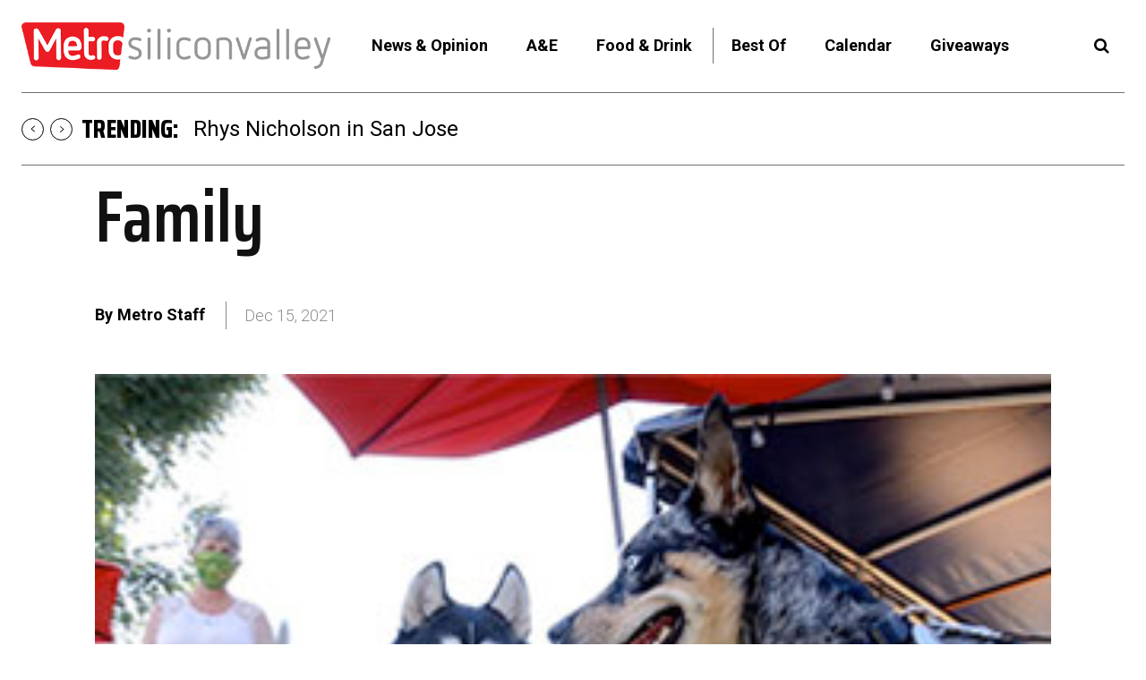

--- FILE ---
content_type: text/css
request_url: https://www.metrosiliconvalley.com/wp-content/plugins/wp-comment-fields/css/wpcomment-style.css?ver=4.1
body_size: 2935
content:
/** PPOM CSS **/

.wpcomment-wrapper {
  padding: 0 !important;
  clear: both;
  margin-bottom: 15px;
  width: 100%;
}

.wpcomment-wrapper span.show_description {
  font-size: 11px;
  color: #999;
  padding-left: 5px;
}

.wpcomment-wrapper span.show_required {
  color: red;
}

/** https://wordpress.org/support/topic/multiple-css-change-requests/ **/

/*.wpcomment-wrapper textarea{
  height: inherit !important;
  min-height: inherit !important;
  min-width: inherit !important;
}*/

/** hiding prices for related products **/

.related.products .amount-options {
  display: none;
}

/** hiding prices for upsell products **/

.upsells .amount-options {
  display: none;
}

/** price container **/

#wpcomment-price-container {}

#wpcomment-price-container ul li {
  list-style: none;
  line-height: 4px;
}

/*#wpcomment-price-container {
  text-align: center;
  background: #00DD88;
  background: -moz-linear-gradient(center top , #00DD88 0%, #00CC00 100%) repeat scroll 0 0 transparent;
  border-radius: 15px;
  text-shadow: 0 1px 0 rgba(255, 255, 255, 0.5);  
  margin: 5px 0 10px 15px;
  position: absolute;
  right: -580px;
  width: 350px;
  min-height: 50px;
  display: none;
  z-index: 100;
}*/

#wpcomment-price-cloner-wrapper {
  display: none;
}

/** Ends price container **/

/** ========= palettes input design ========== **/

.wpcomment-palettes label>input {
  visibility: hidden;
  position: absolute;
}

.wpcomment-single-palette {
  margin: 2px;
}

.wpcomment-palettes label>input+.wpcomment-single-palette {
  cursor: pointer;
  text-align: center;
  width: 60px;
  height: 60px;
  float: left;
  border: 2px solid transparent;
  position: relative;
  color: #c73c3c;
  transition: 0.5s all;
  -webkit-transition: 0.5s all;
}

.wpcomment-palettes label>input:checked+.wpcomment-single-palette {
  border: 2px solid #000;
  margin-right: 10px;
}

.wpcomment-palettes .amount {
  position: absolute;
  /*background-color: rgba(0,0,0,0.5);*/
  bottom: 0;
  text-align: center;
  left: 0;
  width: 100%;
}

.wpcomment-single-palette:hover {
  -moz-box-shadow: 0px 0px 5px white;
  -webkit-box-shadow: 0px 0px 5px white;
  box-shadow: 0px 0px 8px white;
  z-index: 999;
}

/** ========= Ends palettes ============*/

/** ========= Image upload =============*/

.wpcomment_upload_image_box {
  /*border: 1px dashed;
  background: #eee;
  text-align: center;*/
}

.wpcomment_upload_image_box .pre_upload_image {
  /*width: 100px;
height: 100px;*/
  overflow: hidden;
  float: left;
  text-align: center;
  background-color: #FFF;
  margin: 5px;
  cursor: pointer;
  position: relative;
  max-width: 100px;
}

.wpcomment_upload_image_box .input_image {
  /*position: absolute;*/
  bottom: 0;
  background-color: #fff;
  width: 100%;
}

.p_u_i_name {
  background-color: #E0DFDF;
  overflow: hidden;
  margin: 0 auto;
  font-size: 13px;
  padding: 5px;
}

.nm-imagetools .fa {
  color: black;
}

/** ======== audio/video ======== **/

.wpcomment_audio_box .wpcomment_audio {
  text-align: center;
}

/** ========== File ========== **/

.wpcomment-file-container {
  background-color: #ccc;
  padding: 25px;
}

.modal-body {
  position: relative;
  overflow-y: auto;
  max-height: 400px;
  padding: 15px;
}

.wpcomment-dragdrop-text {
  display: block;
  font-style: italic;
}

.wpcomment-file-cb {
  display: none !important
}

/** ========= Ends Image upload =============*/

/** ========== prices handler ==============**/

.wpcomment-option-price-list li>span:first-child {
  padding: 10px;
  float: left;
  clear: both;
}

.wpcomment-option-price-list li>span:last-child {
  padding: 10px;
  float: right;
}

/** ==== variation quantity === */

.wpcomment-wrapper table td {
  text-align: center !important;
}

/** ========= PPOM Conditional Fields =========== */

.wpcomment-c-hide{
  display:none;
}

.wpcomment-c-show{
  display:block;
}

/*div[class^="wpcomment-locked-"],*/
/*div[class*=" wpcomment-locked-"] {*/
/*  display: none;*/
/*}*/

/** =========== Bulkquantity =============== */

#wpcomment-input-bulkquantity input[type=range] {
  -webkit-appearance: none;
  margin-top: 0.5rem;
  width: 100%;
  border: none !important;
  background: transparent;
  padding: 0;
}

#wpcomment-input-bulkquantity input[type=range]:focus {
  outline: none;
}

#wpcomment-input-bulkquantity input[type=range]::-webkit-slider-runnable-track {
  width: 100%;
  height: 0.3rem;
  cursor: pointer;
  animate: 0.2s;
  background: #eee;
  border-radius: 5px;
}

#wpcomment-input-bulkquantity input[type=range]::-webkit-slider-thumb {
  height: 1rem;
  width: 1rem;
  border-radius: 0.5rem;
  background: #0275d8;
  cursor: pointer;
  -webkit-appearance: none;
  margin-top: -0.35rem;
}

#wpcomment-input-bulkquantity input[type=range]::-moz-range-track {
  width: 100%;
  height: 0.3rem;
  cursor: pointer;
  animate: 0.2s;
  background: #eee;
  border-radius: 5px 10px;
}

#wpcomment-input-bulkquantity input[type=range]::-moz-range-thumb {
  height: 1rem;
  width: 1rem;
  border-radius: 0.5rem;
  background: #0275d8;
  cursor: pointer;
}

#wpcomment-input-bulkquantity input[type=range]::-ms-track {
  width: 100%;
  height: 0.9rem;
  cursor: pointer;
  animate: 0.2s;
  background: transparent;
  color: transparent;
}

#wpcomment-input-bulkquantity input[type=range]::-ms-fill-lower {
  background: #e1e1e1;
  border-radius: 10px 5px;
}

#wpcomment-input-bulkquantity input[type=range]::-ms-fill-upper {
  background: #eee;
  border-radius: 10px;
}

#wpcomment-input-bulkquantity input[type=range]::-ms-thumb {
  height: 1rem;
  width: 1rem;
  border-radius: 0.5rem;
  background: #0275d8;
  cursor: pointer;
}

#wpcomment-input-bulkquantity input[type=range]:focus::-ms-fill-lower {
  background: #eee;

}

#wpcomment-input-bulkquantity datalist {
  display: flex;
  justify-content: space-between;
  height: 6px;
  overflow: hidden;
  margin-top: -6px;
}

#wpcomment-input-bulkquantity datalist option::before {
  content: '';
  display: block;
  width: 0;
  border-right: 1px solid #DDD;
  height: 10px;
  padding-left: 3px;
  text-indent: 0;
}

/* ========== Croppie ========== */

.wpcomment-croppie-btn {
  display: none;
}

/* ========== Pre Images style ========== */

.nm-boxes-outer .pre_upload_image {
  float: left;
  margin-right: 5px;
  position: relative;
}

.wpcomment-image-overlay{
  position: absolute;
  bottom: 0;
  left:0;
  opacity: 0;
  width: 100%;
  text-align: center;
}

.pre_upload_image:hover{
  opacity: .7;
}

.pre_upload_image:hover .wpcomment-image-overlay{
  opacity: 1;
  background-image: url('share.png');
}

.wpcomment-popup-body.images{
  text-align: center;
}

.nm-boxes-outer input[type=radio],
.nm-boxes-outer input[type=checkbox] {
  display: none;
}

.nm-boxes-outer input+img {
  cursor: pointer;
  border: 2px solid transparent;
}

.nm-boxes-outer input:checked+img {
  border: 2px solid #f00;
}

.wpcomment-col {
  padding: 0 5px!important;
}

/* pricematrix */

.wpcomment-slider-container {
  margin: 10px auto;
}

.wpcomment-pricematrix-range {
  clear: both;
  border-bottom: 1px #ccc dashed;
}

#wpcommentSlider,
.wpcomment-range-bs-slider {
  width: 100%;
}

#wpcommentSlider .slider-selection {
  background: #81bfde;
}

.wpcomment-delete-option-table {
  color: red;
  cursor: pointer;
}

/*
    2- Helper Icon With Desciption CSS
*/

#wpcomment_tooltip {
  font-family: Ubuntu, sans-serif;
  font-size: 0.875em;
  text-align: center;
  text-shadow: 0 1px rgba( 0, 0, 0, .5);
  line-height: 1.5;
  color: #fff;
  background: -webkit-linear-gradient( top, rgba(0, 0, 0, 0.82), rgba(0, 0, 0, 0.88));
  background: -moz-linear-gradient( top, rgba(0, 0, 0, 0.82), rgba(0, 0, 0, 0.88));
  background: -ms-radial-gradient( top, rgba(0, 0, 0, 0.82), rgba(0, 0, 0, 0.88));
  background: -o-linear-gradient( top, rgba(0, 0, 0, 0.82), rgba(0, 0, 0, 0.88));
  background: linear-gradient( top, rgba(0, 0, 0, 0.82), rgba(0, 0, 0, 0.88));
  -webkit-border-radius: 5px;
  -moz-border-radius: 5px;
  border-radius: 5px;
  border-top: 1px solid #fff;
  -webkit-box-shadow: 0 3px 5px rgba( 0, 0, 0, .3);
  -moz-box-shadow: 0 3px 5px rgba( 0, 0, 0, .3);
  box-shadow: 0 3px 5px rgba( 0, 0, 0, .3);
  position: absolute;
  z-index: 10024;
  padding: 15px;
  overflow: visible;

}

#wpcomment_tooltip:after {
  width: 0;
  height: 0;
  border-left: 10px solid transparent;
  border-right: 10px solid transparent;
  border-top: 10px solid #333;
  border-top-color: rgba( 0, 0, 0, .7);
  content: '';
  position: absolute;
  left: 50%;
  bottom: -10px;
  margin-left: -10px;
}

#wpcomment_tooltip.top:after {
  border-top-color: transparent;
  border-bottom: 10px solid #333;
  border-bottom-color: rgba( 0, 0, 0, .6);
  top: -20px;
  bottom: auto;
}

#wpcomment_tooltip.left:after {
  left: 10px;
  margin: 0;
}

#wpcomment_tooltip.right:after {
  right: 10px;
  left: auto;
  margin: 0;
}

/*variation quantity grid view css*/

.wpcomment-quantity-box-cols {
  padding: 0px 0px 6px 0px;
  border: 1px solid gray;
  border-radius: 5px;
  box-shadow: 0 4px 8px 0 rgba(0, 0, 0, 0.2);
  transition: 0.3s;
  line-height: 15px;
  font-size: 11px;
}

.wpcomment-quantity-qty-section input {
  width: 20px;
}

.wpcomment-quantity-price-wrap {
  display: block;
  margin-top: -10px;
}

/** Hiding select options for variable products **/

/*option.wpcomment-variable-option{
  display: none;
}*/

/* Iris color-picker **/

.iris-picker .iris-square {
  margin-right: 8% !important;
}

/*====== Elementor Issue CSS ========*/

.woocommerce div.product.elementor form.cart.variations_form .woocommerce-variation-add-to-cart {
  display: block !important;
}

.elementor-add-to-cart form.cart {
  display: block !important;
}

/** ========= files uploaded filelist ======== */

.wpcomment-wrapper div.filelist {
  display: flex;
}

div.filelist .u_i_c_box {
  flex: 1;
}

.wpcomment-option-notice {
  color: red;
  padding: 5px;
  font-size: 17px;
  text-align: center;
}

.wpcomment-option-notice p {
  margin: 0 !important;
}

.nm-horizontal-layout .wpcomment-instock,
.wpcomment-quantities-grid .wpcomment-instock {
  display: block;
}

#powerTip {
  white-space: inherit !important;
  /*left: auto!important;*/
}

.wpcomment-wrapper .wpcomment-tooltip {
  cursor: help;
}

@media only screen and (max-width: 600px) {
  #powerTip {
    /*width: 200px !important;*/
  }
}

.woocommerce-js .wpcomment-flex-controller{
  display: block !important;
}

/*Nicenumber =/- css*/
.wpcomment-number-plusminus {
  display: inline-flex;
  justify-content: stretch;
}

.wpcomment-number-plusminus input {
  vertical-align: middle;
  -moz-appearance: textfield !important;
  box-sizing: content-box;
  margin: 0;
  text-align: center;
}

.wpcomment-number-plusminus input::-webkit-inner-spin-button,
.wpcomment-number-plusminus input::-webkit-outer-spin-button {
  -webkit-appearance: none !important;
  margin: 0;
}

.wpcomment-ul{
  padding:0;
}

.wpcomment-li{
  list-style:none;
}

.wpcomment-file-wrapper{
  text-align:center;
}

.wpcomment-heading{
  font-weight: 600;
  font-size:20px;
}

--- FILE ---
content_type: application/javascript
request_url: https://prism.app-us1.com/?a=67896802&u=https%3A%2F%2Fwww.metrosiliconvalley.com%2Ffamily%2F
body_size: 123
content:
window.visitorGlobalObject=window.visitorGlobalObject||window.prismGlobalObject;window.visitorGlobalObject.setVisitorId('8edf9171-c83e-4539-a3a2-27225fbe265e', '67896802');window.visitorGlobalObject.setWhitelistedServices('tracking', '67896802');